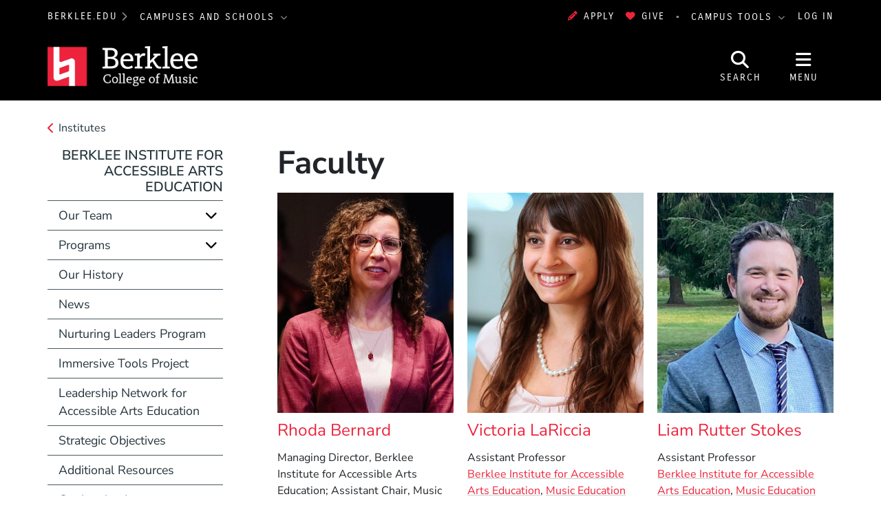

--- FILE ---
content_type: text/html; charset=UTF-8
request_url: https://college.berklee.edu/faculty/BIAESN
body_size: 15066
content:
<!DOCTYPE html>
<html lang="en" dir="ltr" prefix="og: https://ogp.me/ns#">
  <head>
    <meta charset="utf-8" />
<meta name="description" content="The world&#039;s preeminent college for the study of music, where students experience all aspects of the music industry through an interdisciplinary curriculum." />
<link rel="canonical" href="https://college.berklee.edu/faculty/BIAESN" />
<meta property="og:url" content="https://college.berklee.edu/faculty/BIAESN" />
<meta property="og:title" content="Faculty" />
<meta property="og:image" content="https://college.berklee.edu/themes/custom/berklee_base/images/logo/stacked-www-bcm.jpg" />
<meta name="twitter:card" content="summary_large_image" />
<meta name="twitter:title" content="Faculty" />
<meta name="Generator" content="Drupal 10 (https://www.drupal.org)" />
<meta name="MobileOptimized" content="width" />
<meta name="HandheldFriendly" content="true" />
<meta name="viewport" content="width=device-width, initial-scale=1.0" />
<meta http-equiv="x-ua-compatible" content="ie=edge" />
<link rel="icon" href="/themes/custom/berklee_base/images/college/favicon.ico?fv=ZLivNl2a" type="image/vnd.microsoft.icon" />

    <title>Faculty | Berklee College of Music</title>
    <link rel="stylesheet" media="all" href="/sites/default/files/css/css_SNaAOZIzPHzUu0BUOAa2CiOqIbQAKAPBQ-S-f0S81VM.css?delta=0&amp;language=en&amp;theme=berklee_base&amp;include=eJxFjlEOgzAMQy8UtcfZ55RCgI6UREk7xk6_bmjix3qybMuJbGWie0KnOBkW2sVWSIzvI35NGMQojtYUOeADXzBlrmRxQK1ZNphFZqb70PsndrphTxTsQ4qGs6Eu_t-4nNA2bYmzLzSCLlLF96wULwT1qB68HkwOfnilcr56Zto9_jQUGRvTBzepTxs" />
<link rel="stylesheet" media="all" href="/sites/default/files/css/css_JbFXnmsrY1X6i6sIDXxX6p1GJJPSGEvDE0hSDYKloZI.css?delta=1&amp;language=en&amp;theme=berklee_base&amp;include=eJxFjlEOgzAMQy8UtcfZ55RCgI6UREk7xk6_bmjix3qybMuJbGWie0KnOBkW2sVWSIzvI35NGMQojtYUOeADXzBlrmRxQK1ZNphFZqb70PsndrphTxTsQ4qGs6Eu_t-4nNA2bYmzLzSCLlLF96wULwT1qB68HkwOfnilcr56Zto9_jQUGRvTBzepTxs" />

    <script type="application/json" data-drupal-selector="drupal-settings-json">{"path":{"baseUrl":"\/","pathPrefix":"","currentPath":"faculty\/2484161","currentPathIsAdmin":false,"isFront":false,"currentLanguage":"en"},"pluralDelimiter":"\u0003","suppressDeprecationErrors":true,"ajaxPageState":{"libraries":"[base64]","theme":"berklee_base","theme_token":null},"ajaxTrustedUrl":{"\/search\/google":true},"gtag":{"tagId":"","consentMode":false,"otherIds":[],"events":[],"additionalConfigInfo":[]},"gtm":{"tagId":null,"settings":{"data_layer":"dataLayer","include_environment":false},"tagIds":["GTM-PHJTR6V"]},"berklee_web_services":{"analytics":{"userRoles":"ANON","presentedSiteSection":"Berklee Institute for Accessible Arts Education (bcm)","editorialSiteSection":"Berklee Institute for Accessible Arts Education (bcm)"}},"photoswipe":{"options":{"showAnimationDuration":333,"hideAnimationDuration":333,"showHideOpacity":false,"bgOpacity":1,"spacing":0.12,"allowPanToNext":true,"maxSpreadZoom":2,"loop":true,"pinchToClose":true,"closeOnScroll":true,"closeOnVerticalDrag":true,"mouseUsed":false,"escKey":true,"arrowKeys":true,"history":true,"errorMsg":"\u003Cdiv class=\u0022pswp__error-msg\u0022\u003E\u003Ca href=\u0022%url%\u0022 target=\u0022_blank\u0022\u003EThe image\u003C\/a\u003E could not be loaded.\u003C\/div\u003E","preload":[1,1],"mainClass":null,"focus":true,"modal":true},"container":"\u003Cdiv class=\u0022pswp\u0022 tabindex=\u0022-1\u0022 role=\u0022dialog\u0022 aria-hidden=\u0022true\u0022\u003E\n\n    \u003Cdiv class=\u0022pswp__bg\u0022\u003E\u003C\/div\u003E\n\n    \u003Cdiv class=\u0022pswp__scroll-wrap\u0022\u003E\n\n    \n    \u003Cdiv class=\u0022pswp__container\u0022\u003E\n      \u003Cdiv class=\u0022pswp__item\u0022\u003E\u003C\/div\u003E\n      \u003Cdiv class=\u0022pswp__item\u0022\u003E\u003C\/div\u003E\n      \u003Cdiv class=\u0022pswp__item\u0022\u003E\u003C\/div\u003E\n    \u003C\/div\u003E\n\n        \u003Cdiv class=\u0022pswp__ui pswp__ui--hidden\u0022\u003E\n\n      \u003Cdiv class=\u0022pswp__top-bar\u0022\u003E\n\n        \n        \u003Cdiv class=\u0022pswp__counter\u0022\u003E\u003C\/div\u003E\n\n        \u003Cbutton class=\u0022pswp__button pswp__button--close\u0022 title=\u0022Close (Esc)\u0022\u003E\u003C\/button\u003E\n\n        \u003Cbutton class=\u0022pswp__button pswp__button--share\u0022 title=\u0022Share\u0022\u003E\u003C\/button\u003E\n\n        \u003Cbutton class=\u0022pswp__button pswp__button--fs\u0022 title=\u0022Toggle fullscreen\u0022\u003E\u003C\/button\u003E\n\n        \u003Cbutton class=\u0022pswp__button pswp__button--zoom\u0022 title=\u0022Zoom in\/out\u0022\u003E\u003C\/button\u003E\n\n        \n        \u003Cdiv class=\u0022pswp__preloader\u0022\u003E\n          \u003Cdiv class=\u0022pswp__preloader__icn\u0022\u003E\n            \u003Cdiv class=\u0022pswp__preloader__cut\u0022\u003E\n              \u003Cdiv class=\u0022pswp__preloader__donut\u0022\u003E\u003C\/div\u003E\n            \u003C\/div\u003E\n          \u003C\/div\u003E\n        \u003C\/div\u003E\n      \u003C\/div\u003E\n\n      \u003Cdiv class=\u0022pswp__share-modal pswp__share-modal--hidden pswp__single-tap\u0022\u003E\n        \u003Cdiv class=\u0022pswp__share-tooltip\u0022\u003E\u003C\/div\u003E\n      \u003C\/div\u003E\n\n      \u003Cbutton class=\u0022pswp__button pswp__button--arrow--left\u0022 title=\u0022Previous (arrow left)\u0022\u003E\n      \u003C\/button\u003E\n\n      \u003Cbutton class=\u0022pswp__button pswp__button--arrow--right\u0022 title=\u0022Next (arrow right)\u0022\u003E\n      \u003C\/button\u003E\n\n      \u003Cdiv class=\u0022pswp__caption\u0022\u003E\n        \u003Cdiv class=\u0022pswp__caption__center\u0022\u003E\u003C\/div\u003E\n      \u003C\/div\u003E\n\n    \u003C\/div\u003E\n\n  \u003C\/div\u003E\n\n\u003C\/div\u003E\n"},"views":{"ajax_path":"\/views\/ajax","ajaxViews":{"views_dom_id:34a5893e47b82bbfaede463ae8cd66de2ad991af12bba3e1ec67244c45f320d5":{"view_name":"faculty","view_display_id":"page_faculty_by_department","view_args":"2484161","view_path":"\/faculty\/2484161","view_base_path":"faculty\/%","view_dom_id":"34a5893e47b82bbfaede463ae8cd66de2ad991af12bba3e1ec67244c45f320d5","pager_element":0}}},"googlePSE":{"language":"en","displayWatermark":false},"user":{"uid":0,"permissionsHash":"25042f685fa8825ecf7d0186eff8506c0be96ca3d4745acf817baeb14a864743"}}</script>
<script src="/sites/default/files/js/js_DgKBPNfOtP058HKWgro56pecwu0du3Fk3yfWv-MjVGI.js?scope=header&amp;delta=0&amp;language=en&amp;theme=berklee_base&amp;include=eJxljV0OwjAMgy_UrcfhsUorr4T1Z0qrlXF6Chsg4CWyvyS2hcwBMJYK9CQU0bLMyh4YEeKR3Kb_yPumwZoCWdmhaEoUtsquKBvo1t84j3Shq_I5-wDjes0uuzpRhUTqfce2kte-j1__FbHDqJZzrrk0XqA_cuTEVa2MVgyn6eFgipMcgn7S4UWHnd4B3fNlDg"></script>
<script src="/themes/custom/berklee_base/libraries/fontawesome/kit-v6.7.2.min.js"></script>
<script src="/modules/contrib/google_tag/js/gtag.js?fv=SoeVicaA?t8tqqb"></script>
<script src="/modules/contrib/google_tag/js/gtm.js?fv=jJAMB3cA?t8tqqb"></script>

  </head>
  <body class="domain-college-berklee-edu section-212071 path-faculty">
    <a href="#main-content" class="visually-hidden focusable skip-link">
      Skip to main content
    </a>
    <noscript><iframe src="https://www.googletagmanager.com/ns.html?id=GTM-PHJTR6V"
                  height="0" width="0" style="display:none;visibility:hidden"></iframe></noscript>

      <div class="dialog-off-canvas-main-canvas" data-off-canvas-main-canvas>
    <header id="header" aria-label="Site header">
  <div id="global-top" class="region-global-top fw-container">
  <div class="content">
    <nav id="global-berklee-sites-nav" aria-label="Berklee Campus and School Websites">
      <div id="main-berklee-site-link">
        <a href="https://www.berklee.edu">berklee.edu</a>
        <i class="fas fa-chevron-right"></i>
      </div>
      <div id="campus-schools-dropdown" class="dropdown">
        <button id="campus-schools-dropdown-button" class="btn btn-menu dropdown-toggle" type="button" data-toggle="dropdown" aria-haspopup="true" aria-expanded="false">
          Campuses and Schools
        </button>
        <div class="dropdown-menu" aria-labelledby="campus-schools-dropdown-button">
          
<nav aria-labelledby="block-global-campuses-global-top-menu" id="block-global-campuses-global-top" class="block block-menu navigation menu--menu-d8-campuses-and-school">
            
  <h2 class="sr-only" id="block-global-campuses-global-top-menu">Campuses and Schools</h2>
  

        
              <ul class="nav">
                    <li class="nav-item">
                        <a href="/" class="nav-link" data-drupal-link-system-path="node/16">                    Berklee College of Music
        </a>
              </li>
                <li class="nav-item">
                        <a href="https://bostonconservatory.berklee.edu/" class="nav-link" data-drupal-link-system-path="node/136">                    Boston Conservatory at Berklee
        </a>
              </li>
                <li class="nav-item">
                        <a href="https://valencia.berklee.edu/" class="nav-link" data-drupal-link-system-path="node/2537411">                    Berklee Valencia
        </a>
              </li>
                <li class="nav-item">
                        <a href="https://nyc.berklee.edu/" class="nav-link" data-drupal-link-system-path="node/2493201">                    Berklee NYC
        </a>
              </li>
                <li class="nav-item">
                        <a href="https://online.berklee.edu/?pid=6872&amp;c3ch=Affiliate&amp;c3nid=bcm_global_main_menu" class="nav-link">                    Berklee Online
        </a>
              </li>
                <li class="nav-item">
                        <a href="/bass/berklee-summer-programs-1" class="nav-link" data-drupal-link-system-path="node/2520276">                    Summer Programs
        </a>
              </li>
        </ul>
  


  </nav>

        </div>
      </div>
    </nav>

    <div id="block-applynowmakeagift">
      <ul class="nav" id="first">
              	 <li><a data-tracking-category="header" class="track track-click" href="https://berklee.my.site.com/onlineapplication/TX_CommunitiesSelfReg"><i class="fas fa-pencil-alt" aria-hidden="true"></i>Apply</a></li>
              	<li><a data-tracking-category="header" class="track track-click" href="/giving"><i class="fas fa-heart" aria-hidden="true"></i>Give</a></li>
      </ul>
    </div>

    <nav id="global-campus-tools-nav" aria-label="Berklee Campus Tools">
      <div id="campus-tools-dropdown" class="dropdown">
        <button id="campus-tools-dropdown-button" class="btn btn-menu dropdown-toggle" type="button" data-toggle="dropdown" aria-haspopup="true" aria-expanded="false">
          Campus Tools
        </button>
        <div class="dropdown-menu dropdown-menu-right" aria-labelledby="campus-tools-dropdown-button">
          
              <ul class="nav">
                    <li class="nav-item expandable">
                        <span title="" class="nav-link">                    Campus Websites
        </span>
                                <ul class="menu">
                    <li class="nav-item">
                        <a href="https://valencia.berklee.edu/?pid=201400100" title="" class="nav-link track track-click track-value-text-and-url">                    Valencia, Spain
        </a>
              </li>
                <li class="nav-item">
                        <a href="https://online.berklee.edu?pid=6871&amp;c3ch=Affiliate&amp;c3nid=bcm_global_top_nav" title="" class="nav-link track track-click track-value-text-and-url">                    Berklee Online
        </a>
              </li>
                <li class="nav-item">
                        <a href="https://bostonconservatory.berklee.edu" title="" class="nav-link track track-click track-value-text-and-url">                    Boston Conservatory
        </a>
              </li>
        </ul>
  
              </li>
                <li class="nav-item expandable">
                        <span title="" class="nav-link">                    Campus Tools
        </span>
                                <ul class="menu">
                    <li class="nav-item">
                        <a href="https://my.berklee.edu" title="Take care of campus business." class="nav-link track track-click track-value-text-and-url">                      <i class="fas fa-graduation-cap"></i>
                    MyBerklee
        </a>
              </li>
                <li class="nav-item">
                        <a href="https://canvas.berklee.edu" class="nav-link track track-click track-value-text-and-url">                      <i class="fas fa-tasks"></i>
                    Berklee Canvas
        </a>
              </li>
                <li class="nav-item">
                        <a href="https://library.berklee.edu/" title="Search for and reserve media." class="nav-link track track-click track-value-text-and-url">                      <i class="fas fa-book"></i>
                    The Library
        </a>
              </li>
                <li class="nav-item">
                        <a href="https://www.berklee.edu/communications-marketing/berklee-hub" title="" class="nav-link track track-click track-value-text-and-url" data-drupal-link-system-path="node/2343126">                      <i class="fas fa-cog"></i>
                    Hub/Berklee Connect
        </a>
              </li>
                <li class="nav-item">
                        <a href="https://www.berklee.edu/welcome-berklee-career-manager" title="Find internships, gigs and jobs." class="nav-link track track-click track-value-text-and-url" data-drupal-link-system-path="node/2215931">                      <i class="fas fa-briefcase"></i>
                    Berklee Career Manager
        </a>
              </li>
                <li class="nav-item">
                        <a href="https://www.myworkday.com/berklee" title="" class="nav-link track track-click track-value-text-and-url">                      <i class="fas custom icon-workday"></i>
                    Workday
        </a>
              </li>
                <li class="nav-item">
                        <a href="https://mail.google.com/a/berklee.edu" title="Check email using your Berklee address" class="nav-link track track-click track-value-text-and-url">                      <i class="fas fa-envelope"></i>
                    Email
        </a>
              </li>
                <li class="nav-item">
                        <a href="https://drive.google.com/a/berklee.edu" title="Manage your files and media." class="nav-link track track-click track-value-text-and-url">                      <i class="fas fa-floppy-o"></i>
                    Drive
        </a>
              </li>
                <li class="nav-item">
                        <a href="https://calendar.google.com/a/berklee.edu" title="Keep track of your schedule" class="nav-link track track-click track-value-text-and-url">                      <i class="fas fa-calendar"></i>
                    Calendar
        </a>
              </li>
        </ul>
  
              </li>
        </ul>
  


        </div>
      </div>
    </nav>

    <div id="block-loginlogoutbuttonwithmenu">
          <a href="/saml/login?destination=sso/success%3Flocation%3Dhttps%253A//college.berklee.edu/faculty/BIAESN">Log In</a>
        </div>
  </div>
</div>

  
<div id="site-header" class="region-top-header fw-container">
      <div class="site-branding-column">
    <a href="/" title="Home" rel="home">
              <img src="/themes/custom/berklee_base/images/college/logo/logo-light-text.png?fv=pwYm4yZk" alt="Home" />
            <span class="sr-only">Berklee College of Music</span>
    </a>
  </div>
  
      <div id="navbar-buttons" role="navigation" aria-label="Site Search and Navigation">
    <button id="navbar-search-button" type="button" aria-label="Open Site Search" aria-controls="site-search" aria-expanded="false" aria-haspopup="dialog">
      <i class="fas fa-search" inert aria-hidden="true"></i>
      <span class="search-label" aria-hidden="true">Search</span>
    </button>
    <button id="navbar-menu-button" type="button" aria-label="Open Site Navigation" aria-controls="site-nav-wrapper" aria-expanded="false" aria-haspopup="dialog">
       <i class="fas fa-bars" inert aria-hidden="true"></i>
       <span class="menu-button-label" aria-hidden="true">Menu</span>
    </button>
  </div>
  <div id="site-search" aria-label="Site Search Dialog" role="dialog" class="hide" aria-hidden="true">
    <div class="search-block-form google-cse block block-search block-search-form-block" data-drupal-selector="search-block-form" id="block-header-search-form" role="search">
  
    
      <div class="content">
      <form action="/search/google" method="get" id="search-block-form" accept-charset="UTF-8">
  <div class="js-form-item form-item js-form-type-search form-type-search js-form-item-keys form-item-keys form-no-label">
      <label for="edit-keys" class="visually-hidden">Search</label>
        <input title="Enter the terms you wish to search for." data-drupal-selector="edit-keys" type="search" id="edit-keys" name="keys" value="" size="40" maxlength="128" class="form-search" />

        </div>
<div data-drupal-selector="edit-actions" class="form-actions js-form-wrapper form-wrapper" id="edit-actions"><input data-drupal-selector="edit-submit" type="submit" id="edit-submit" value="Search" class="button js-form-submit form-submit btn btn-primary" />
</div>

</form>

    </div>
  </div>

  </div>
</div>

  <div id="site-nav-wrapper" class="site-nav__wrapper" role="dialog" aria-label="Site Navigation" inert aria-hidden="true">
    <div id="site-nav" class="site-nav fw-container collapse" data-selected-item-id="">

<nav aria-labelledby="block-bcm-site-nav-menu" id="block-bcm-site-nav" class="block block-menu navigation menu--bcm-site-nav">
            
  <h2 class="sr-only" id="block-bcm-site-nav-menu">Site Nav Menu (bcm)</h2>
  

        
<div class="site-nav__columns">
  <div class="site-nav__primary">
              <ul class="nav">
      <li id="site-nav-mobile-user-links" class="site-nav__user-links site-nav__mobile-only">
        <ul class="nav" aria-label="User Menu">
        </ul>
      </li>
                          <li data-id="menu_link_content:7602cfc2-ef34-4b77-a95f-f1bec3749c2c" class="nav-item">
        
                        <button aria-controls="menu_link_content:7602cfc2-ef34-4b77-a95f-f1bec3749c2c" aria-expanded="false" aria-label="Academics" type="button">                    Academics
        </button>
                          <div class="site-nav__children" data-parent-id="menu_link_content:7602cfc2-ef34-4b77-a95f-f1bec3749c2c" id="menu_link_content:7602cfc2-ef34-4b77-a95f-f1bec3749c2c" role="menu" aria-label="Academics" aria-hidden="true">
                        <ul class="nav">
                          <li data-id="menu_link_content:449eb933-809a-4d99-9a9d-6613a0b19784" class="nav-item">
        
                        <a href="/academics" title="With an array of undergraduate and graduate programs, as well as summer, international, and precollege offerings, Berklee College of Music provides options for students of all levels to explore and achieve their artistic, academic, and career potential." class="site-nav__group" aria-controls="" aria-expanded="" aria-label="Academics" data-drupal-link-system-path="node/2472606">                    Academics
        </a>
                <span class="nav-item-description">With an array of undergraduate and graduate programs, as well as summer, international, and precollege offerings, Berklee College of Music provides options for students of all levels to explore and achieve their artistic, academic, and career potential.</span>
                      </li>
                      <li data-id="menu_link_content:9af67b18-1645-402f-abb7-d1fe64fb9b79" class="nav-item">
        
                        <a href="/undergraduate/berklee-boston" title="Berklee College of Music Undergraduate Degree Programs" aria-controls="" aria-expanded="" aria-label="Undergraduate Programs" data-drupal-link-system-path="node/2358591">                    Undergraduate Programs
        </a>
                      </li>
                      <li data-id="menu_link_content:d34afa94-60d7-4e6a-ad72-f7da36e8024e" class="nav-item">
        
                        <a href="/graduate" title="Berklee College of Music Graduate Degree Programs" aria-controls="" aria-expanded="" aria-label="Graduate Programs" data-drupal-link-system-path="node/2472611">                    Graduate Programs
        </a>
                      </li>
                      <li data-id="menu_link_content:12fcc693-de4a-469f-a2fb-94f1a9b29147" class="nav-item">
        
                        <a href="/academics/non-degree-programs" aria-controls="" aria-expanded="" aria-label="Non-degree Programs" data-drupal-link-system-path="node/2549996">                    Non-degree Programs
        </a>
                      </li>
                      <li data-id="menu_link_content:0f94524a-6705-4fb6-b8eb-7827e023af98" class="nav-item">
        
                        <a href="/institutes" title="Berklee College of Music Academic Institutes" aria-controls="" aria-expanded="" aria-label="Institutes" data-drupal-link-system-path="node/1031336">                    Institutes
        </a>
                      </li>
                      <li data-id="menu_link_content:7db0aadd-eb11-4c8d-ba96-fb43b2ba682a" class="nav-item">
        
                        <a href="/courses" title="Berklee College of Music Course Catalog" aria-controls="" aria-expanded="" aria-label="Course Catalog" data-drupal-link-system-path="views/courses">                    Course Catalog
        </a>
                      </li>
                      <li data-id="menu_link_content:9ef7f306-4058-4832-9d66-6e61b47fe240" class="nav-item">
        
                        <a href="/faculty" title="Berklee College of Music Faculty" aria-controls="" aria-expanded="" aria-label="Faculty" data-drupal-link-system-path="node/2481641">                    Faculty
        </a>
                      </li>
                      <li data-id="menu_link_content:f8d27081-3fc1-43db-800a-01de995b3e40" class="nav-item">
        
                        <a href="https://www.berklee.edu/calendar" title="Berklee College of Music Academic Calendar" aria-controls="" aria-expanded="" aria-label="Academic Calendar" data-drupal-link-system-path="node/1030926">                    Academic Calendar
        </a>
                      </li>
                      <li data-id="menu_link_content:c330cfd7-3ea5-4d18-9a51-ad3c46df27b9" class="nav-item">
        
                        <a href="https://www.berklee.edu/academics/programs?filters=210531" title="Explore all of Berklee&#039;s academic offerings to find the program that&#039;s right for you. " class="site-nav__group" aria-controls="" aria-expanded="" aria-label="Find Your Program" data-drupal-link-query="{&quot;filters&quot;:&quot;210531&quot;}" data-drupal-link-system-path="controller/academics/programs">                    Find Your Program
        </a>
                <span class="nav-item-description">Explore all of Berklee&#039;s academic offerings to find the program that&#039;s right for you. </span>
                      </li>
            </ul>
  
          </div>
              </li>
                      <li data-id="menu_link_content:dd42bfe9-d101-47c9-b30c-e53e6cd10db1" class="nav-item">
        
                        <button aria-controls="menu_link_content:dd42bfe9-d101-47c9-b30c-e53e6cd10db1" aria-expanded="false" aria-label="Admissions and Aid" type="button">                    Admissions and Aid
        </button>
                          <div class="site-nav__children" data-parent-id="menu_link_content:dd42bfe9-d101-47c9-b30c-e53e6cd10db1" id="menu_link_content:dd42bfe9-d101-47c9-b30c-e53e6cd10db1" role="menu" aria-label="Admissions and Aid" aria-hidden="true">
                        <ul class="nav">
                          <li data-id="menu_link_content:f5d67b78-20db-45e0-a307-42cf9dfd117e" class="nav-item">
        
                        <a href="/admissions" title="Learn about the  Berklee College of Music admission process." class="site-nav__group" aria-controls="" aria-expanded="" aria-label="Admissions" data-drupal-link-system-path="node/2472601">                    Admissions
        </a>
                <span class="nav-item-description">Learn about the  Berklee College of Music admission process.</span>
                      </li>
                      <li data-id="menu_link_content:6764dbd1-29c7-40b5-9355-5ed74d01b1fa" class="nav-item">
        
                        <a href="/admissions/graduate" aria-controls="" aria-expanded="" aria-label="Graduate Admissions" data-drupal-link-system-path="node/2444501">                    Graduate Admissions
        </a>
                      </li>
                      <li data-id="menu_link_content:a3ce1f49-32ae-47d3-9abe-0884f468280f" class="nav-item">
        
                        <a href="/admissions/undergraduate" aria-controls="" aria-expanded="" aria-label="Undergraduate Admissions" data-drupal-link-system-path="node/2444426">                    Undergraduate Admissions
        </a>
                      </li>
                      <li data-id="menu_link_content:d9138226-704f-4d73-b0de-dcb6d619ceb5" class="nav-item">
        
                        <a href="https://www.berklee.edu/student-financial-services" title="Berklee&#039;s Office of Student Financial Services can help you find an affordable path to your Berklee education." class="site-nav__group" aria-controls="" aria-expanded="" aria-label="Scholarships and Financial Aid" data-drupal-link-system-path="node/2346331">                    Scholarships and Financial Aid
        </a>
                <span class="nav-item-description">Berklee&#039;s Office of Student Financial Services can help you find an affordable path to your Berklee education.</span>
                      </li>
            </ul>
  
          </div>
              </li>
                      <li data-id="menu_link_content:cb8699c9-e724-4ee8-8d5e-1dba0690d836" class="nav-item">
        
                        <button aria-controls="menu_link_content:cb8699c9-e724-4ee8-8d5e-1dba0690d836" aria-expanded="false" aria-label="Student Life" type="button">                    Student Life
        </button>
                          <div class="site-nav__children" data-parent-id="menu_link_content:cb8699c9-e724-4ee8-8d5e-1dba0690d836" id="menu_link_content:cb8699c9-e724-4ee8-8d5e-1dba0690d836" role="menu" aria-label="Student Life" aria-hidden="true">
                        <ul class="nav">
                          <li data-id="menu_link_content:506aa2d4-69b0-4731-b4fc-81b1559d293f" class="nav-item">
        
                        <a href="/student-life" title="Explore all the ways in which Berklee supports students on and off campus." class="site-nav__group" aria-controls="" aria-expanded="" aria-label="Student Life" data-drupal-link-system-path="node/2466211">                    Student Life
        </a>
                <span class="nav-item-description">Explore all the ways in which Berklee supports students on and off campus.</span>
                      </li>
                      <li data-id="menu_link_content:4abe2098-f2a8-4c8e-b96d-c459068aeeb5" class="nav-item">
        
                        <a href="https://www.berklee.edu/campus-life" aria-controls="" aria-expanded="" aria-label="Campus Life" data-drupal-link-system-path="node/2206787">                    Campus Life
        </a>
                      </li>
                      <li data-id="menu_link_content:3cd9b6fb-cc4a-4c38-980b-3756f5c498b7" class="nav-item">
        
                        <a href="https://www.berklee.edu/families" aria-controls="" aria-expanded="" aria-label="Families" data-drupal-link-system-path="node/2208136">                    Families
        </a>
                      </li>
                      <li data-id="menu_link_content:be8b2dad-d4aa-4b3b-b790-8c1026b47249" class="nav-item">
        
                        <a href="https://www.berklee.edu/orientation" aria-controls="" aria-expanded="" aria-label="Orientation" data-drupal-link-system-path="node/2459051">                    Orientation
        </a>
                      </li>
                      <li data-id="menu_link_content:459568a8-e92f-4820-9ec0-257c1a2fb5d5" class="nav-item">
        
                        <a href="https://www.berklee.edu/housing-and-residential-education" aria-controls="" aria-expanded="" aria-label="Housing and Residential Education" data-drupal-link-system-path="node/2356121">                    Housing and Residential Education
        </a>
                      </li>
                      <li data-id="menu_link_content:87d9450b-5ddb-4f91-8e7f-63352354bc90" class="nav-item">
        
                        <a href="https://www.berklee.edu/health-and-wellness" aria-controls="" aria-expanded="" aria-label="Student Health and Wellness" data-drupal-link-system-path="node/2356116">                    Student Health and Wellness
        </a>
                      </li>
                      <li data-id="menu_link_content:1d10fd17-f122-4a90-a588-1f0c7a39d109" class="nav-item">
        
                        <a href="https://www.berklee.edu/services-and-support/students" aria-controls="" aria-expanded="" aria-label="Student Services and Support" data-drupal-link-system-path="node/2478876">                    Student Services and Support
        </a>
                      </li>
            </ul>
  
          </div>
              </li>
                      <li data-id="menu_link_content:6e2a105f-b3c0-42f9-b375-efe30da55624" class="nav-item">
        
                        <a href="/about-the-college" title="About the college" aria-controls="" aria-expanded="" aria-label="About" data-drupal-link-system-path="node/2472621">                    About
        </a>
                      </li>
                      <li data-id="menu_link_content:350a5780-ceb6-4434-80af-434d7ae23daa" class="nav-item">
        
                        <button aria-controls="menu_link_content:350a5780-ceb6-4434-80af-434d7ae23daa" aria-expanded="false" aria-label="Events" type="button">                    Events
        </button>
                          <div class="site-nav__children" data-parent-id="menu_link_content:350a5780-ceb6-4434-80af-434d7ae23daa" id="menu_link_content:350a5780-ceb6-4434-80af-434d7ae23daa" role="menu" aria-label="Events" aria-hidden="true">
                        <ul class="nav">
                          <li data-id="menu_link_content:a489f625-be0f-42f5-9ecf-a967c230501a" class="nav-item">
        
                        <a href="/events" title="View all events, and browse by venue - or browse by the event categories listed below." class="site-nav__group" aria-controls="" aria-expanded="" aria-label="All Events and Concerts" data-drupal-link-system-path="node/2299576">                    All Events and Concerts
        </a>
                <span class="nav-item-description">View all events, and browse by venue - or browse by the event categories listed below.</span>
                      </li>
                      <li data-id="menu_link_content:6d4fe0a1-d86d-478b-be41-c1de561ea45d" class="nav-item">
        
                        <a href="/admissions/undergraduate/offcampusevents" aria-controls="" aria-expanded="" aria-label="Admissions Events" data-drupal-link-system-path="node/2219311">                    Admissions Events
        </a>
                      </li>
                      <li data-id="menu_link_content:dfa36383-4999-43fc-ab2d-d1c763dc3ebd" class="nav-item">
        
                        <a href="https://www.berklee.edu/events/by-type/clinics-and-master-classes" aria-controls="" aria-expanded="" aria-label="Clinics and Master Classes" data-drupal-link-system-path="views/events-by-tag/300045">                    Clinics and Master Classes
        </a>
                      </li>
                      <li data-id="menu_link_content:9036b700-d8d8-4ddb-8cef-fefdb130506a" class="nav-item">
        
                        <a href="https://www.berklee.edu/events/performances" aria-controls="" aria-expanded="" aria-label="Performances" data-drupal-link-system-path="node/2213126">                    Performances
        </a>
                      </li>
                      <li data-id="menu_link_content:e9433e8b-ebef-4595-8210-b23bf5f4a936" class="nav-item">
        
                        <a href="/events/recitals" aria-controls="" aria-expanded="" aria-label="Recitals" data-drupal-link-system-path="node/2376371">                    Recitals
        </a>
                      </li>
                      <li data-id="menu_link_content:2622126f-5cec-4ea8-8ecc-72c0f2ec9d76" class="nav-item">
        
                        <a href="/events/visiting-artist-events" aria-controls="" aria-expanded="" aria-label="Visiting Artist Events" data-drupal-link-system-path="node/2376366">                    Visiting Artist Events
        </a>
                      </li>
            </ul>
  
          </div>
              </li>
                      <li data-id="menu_link_content:9c56ce1a-5562-45e5-8948-6f12c068e400" class="nav-item">
        
                        <a href="/news" class="site-nav__resource site-nav__separator" aria-controls="" aria-expanded="" aria-label="News" data-drupal-link-system-path="node/2485141">                    News
        </a>
                      </li>
                      <li data-id="menu_link_content:98afecae-023b-4c21-8f78-f2d387042e00" class="nav-item">
        
                        <a href="/alumni" title="Berklee College of Music Alumni" class="site-nav__resource" aria-controls="" aria-expanded="" aria-label="Alumni" data-drupal-link-system-path="node/2363761">                    Alumni
        </a>
                      </li>
                      <li data-id="menu_link_content:2359c4b2-1b76-4954-bc5e-3fe62ba9e2d2" class="nav-item">
        
                        <a href="/giving" title="Supporting Berklee College of Music" class="site-nav__resource" aria-controls="" aria-expanded="" aria-label="Giving" data-drupal-link-system-path="node/2458351">                    Giving
        </a>
                      </li>
                      <li data-id="menu_link_content:cfbf4fd9-8285-4154-8c5f-2b523aae9c40" class="nav-item">
        
                        <button class="site-nav__resource" aria-controls="menu_link_content:cfbf4fd9-8285-4154-8c5f-2b523aae9c40" aria-expanded="false" aria-label="Boston Campus" type="button">                    Boston Campus
        </button>
                          <div class="site-nav__children" data-parent-id="menu_link_content:cfbf4fd9-8285-4154-8c5f-2b523aae9c40" id="menu_link_content:cfbf4fd9-8285-4154-8c5f-2b523aae9c40" role="menu" aria-label="Boston Campus" aria-hidden="true">
                        <ul class="nav">
                          <li data-id="menu_link_content:26b8219f-28f3-47e9-b5e5-245139fe1c24" class="nav-item">
        
                        <a href="/boston-campus" title="Information about Berklee&#039;s Boston campus, home to both Berklee College of Music and Boston Conservatory at Berklee" class="site-nav__group" aria-controls="" aria-expanded="" aria-label="Boston Campus" data-drupal-link-system-path="node/2210881">                    Boston Campus
        </a>
                <span class="nav-item-description">Information about Berklee&#039;s Boston campus, home to both Berklee College of Music and Boston Conservatory at Berklee</span>
                      </li>
                      <li data-id="menu_link_content:f699f659-6456-4707-90f6-5b1d7253c164" class="nav-item">
        
                        <a href="/boston-campus/interactive-campus-map" title="Map of Berklee&#039;s Boston campus" aria-controls="" aria-expanded="" aria-label="Campus Map" data-drupal-link-system-path="berklee-campus-map/300471">                    Campus Map
        </a>
                      </li>
                      <li data-id="menu_link_content:5568c63a-f54a-470c-8109-89195706b42b" class="nav-item">
        
                        <a href="/facilities" title="Facilities available on Berklee&#039;s Boston Campus" aria-controls="" aria-expanded="" aria-label="Facilities" data-drupal-link-system-path="node/1031274">                    Facilities
        </a>
                      </li>
                      <li data-id="menu_link_content:eb040df4-bc8b-437f-b153-c955bf1b4809" class="nav-item">
        
                        <a href="https://www.berklee.edu/public-safety" title="Public Safety on Berklee&#039;s Boston campus" aria-controls="" aria-expanded="" aria-label="Public Safety" data-drupal-link-system-path="node/2206606">                    Public Safety
        </a>
                      </li>
            </ul>
  
          </div>
              </li>
                      <li data-id="menu_link_content:319cc4a0-fee5-4f1c-a0ec-a647c8aa05a9" class="nav-item">
        
                        <button class="site-nav__resource" aria-controls="menu_link_content:319cc4a0-fee5-4f1c-a0ec-a647c8aa05a9" aria-expanded="false" aria-label="Resources" type="button">                    Resources
        </button>
                          <div class="site-nav__children" data-parent-id="menu_link_content:319cc4a0-fee5-4f1c-a0ec-a647c8aa05a9" id="menu_link_content:319cc4a0-fee5-4f1c-a0ec-a647c8aa05a9" role="menu" aria-label="Resources" aria-hidden="true">
                        <ul class="nav">
                          <li data-id="menu_link_content:684c553c-5a51-453e-8276-949401096021" class="nav-item">
        
                        <a href="https://www.berklee.edu/services-and-support/students" aria-controls="" aria-expanded="" aria-label="Student Services and Support" data-drupal-link-system-path="node/2478876">                    Student Services and Support
        </a>
                      </li>
                      <li data-id="menu_link_content:e1e54026-cb7f-4bdf-bed5-2e3b2d71c517" class="nav-item">
        
                        <a href="https://www.berklee.edu/careers" aria-controls="" aria-expanded="" aria-label="Careers in the Performing Arts" data-drupal-link-system-path="node/2394251">                    Careers in the Performing Arts
        </a>
                      </li>
                      <li data-id="menu_link_content:318707f7-5dae-4537-9677-29b1942756b8" class="nav-item">
        
                        <a href="https://www.berklee.edu/academics/programs" aria-controls="" aria-expanded="" aria-label="Find Your Program" data-drupal-link-system-path="controller/academics/programs">                    Find Your Program
        </a>
                      </li>
                      <li data-id="menu_link_content:0be468d6-6542-4a8f-bbe3-417ff464b544" class="nav-item">
        
                        <a href="/departments-a-z" aria-controls="" aria-expanded="" aria-label="Departments (A-Z)" data-drupal-link-system-path="departments-a-z">                    Departments (A-Z)
        </a>
                      </li>
                      <li data-id="menu_link_content:db3314cc-62ea-457a-aa07-649614cc367e" class="nav-item">
        
                        <a href="https://hub.berklee.edu/directory" title="Directory of Berklee students and alumni (requires login)" aria-controls="" aria-expanded="" aria-label="Student/Alumni Directory">                    Student/Alumni Directory
        </a>
                      </li>
                      <li data-id="menu_link_content:66713f28-ca1c-4801-922f-9bfc529bc74a" class="nav-item">
        
                        <a href="/boston-campus/interactive-campus-map" aria-controls="" aria-expanded="" aria-label="Campus Map" data-drupal-link-system-path="berklee-campus-map/300471">                    Campus Map
        </a>
                      </li>
            </ul>
  
          </div>
              </li>
              <li class="nav-item site-nav__mobile-only" data-id="1">
        <button class="site-nav__campuses site-nav__resource">Campuses and Schools</button>
        <div class="site-nav__children" data-parent-id="1">
          <ul  id="site-nav-campuses-menu" class="nav">
            <li class="nav-item">
              <a href="https://www.berklee.edu" class="site-nav__group">Berklee.edu</a>
              <span class="nav-item-description">Each learning environment at Berklee has its own web presence under 
              the main, all-encompassing www.berklee.edu.</span>
            </li>
          </ul>
        </div>
      </li>
      <li class="nav-item site-nav__mobile-only" data-id="2">
        <button class="site-nav__tools site-nav__resource">Campus Tools</button>
        <div class="site-nav__children" data-parent-id="2">
          <ul id="site-nav-campuses-tools-menu" class="nav">
            <li class="nav-item">
              <span>Campus Tools</span>
              <span class="nav-item-description">
                Third-party tools used by members of the Berklee community (login required).
              </span>
            </li>
          </ul>
        </div>
      </li>
        </ul>
  
  </div>
  <div class="site-nav__secondary">
    <div id="site-nav__back-button" class="site-nav__back-button site-nav__mobile-only">
      <button><i class="fas fa-arrow-left"></i> Back</button>
    </div>
    <div id="site-nav__secondary-child-content">
    </div>
  </div>
</div>

  </nav>

</div>

  </div>
</header>
<div id="main-spacer" aria-hidden="true"></div>
<main id="main">
  <a id="main-content" tabindex="-1"></a>
  <div id="content-header">
        
    
      <section class="region region-section-nav-mobile">
    <div id="site-section-nav-mobile" class="expandable" aria-hidden="true">
  <div id="site-section-menu-button-mobile" class="expandable-heading does-expand">
    <span>In This Section</span>
  </div>
  <div aria-labelledby="site-section-menu-button-mobile" class="site-section-nav expandable-content">
    <div class="site-section-breadcrumb">
      <a href="/institutes" hreflang="en">Institutes</a>
    </div>
    <h5>
      <a href="/BIAAE" hreflang="en">Berklee Institute for Accessible Arts Education</a>
    </h5>
    
              <ul class="nav">
                    <li class="nav-item expandable">
                        <a href="/berklee-institute-arts-education-and-special-needs/our-team" title="" class="nav-link" data-drupal-link-system-path="node/2390561">                    Our Team
        </a>
                                <ul class="menu">
                    <li class="nav-item">
                        <a href="/berklee-institute-arts-education-and-special-needs/faculty" class="nav-link" data-drupal-link-system-path="node/2390666">                    Faculty and Staff
        </a>
              </li>
                <li class="nav-item">
                        <a href="/berklee-institute-arts-education-and-special-needs/advisory-board" class="nav-link" data-drupal-link-system-path="node/2390581">                    Advisory Board
        </a>
              </li>
                <li class="nav-item">
                        <a href="/berklee-institute-arts-education-and-special-needs/partners" class="nav-link" data-drupal-link-system-path="node/2390591">                    Partners
        </a>
              </li>
                <li class="nav-item">
                        <a href="/berklee-institute-arts-education-and-special-needs/funders" class="nav-link" data-drupal-link-system-path="node/2390586">                    Funders
        </a>
              </li>
        </ul>
  
              </li>
                <li class="nav-item expandable">
                        <a href="/BIAAE/programs" class="nav-link" data-drupal-link-system-path="node/2387996">                    Programs
        </a>
                                <ul class="menu">
                    <li class="nav-item expandable">
                        <a href="/BIAAE/arts-education-programs" class="nav-link" data-drupal-link-system-path="node/2390566">                    Arts Education Programs for People with Disabilities
        </a>
                                <ul class="menu">
                    <li class="nav-item">
                        <a href="/berklee-institute-arts-education-and-special-needs/biaesn-arts-education-program-policies" class="nav-link" data-drupal-link-system-path="node/2448371">                    Arts Education Program Policies
        </a>
              </li>
                <li class="nav-item">
                        <a href="/berklee-institute-arts-education-and-special-needs/private-lessons-music" class="nav-link" data-drupal-link-system-path="node/2390606">                    Private Music Lessons
        </a>
              </li>
                <li class="nav-item">
                        <a href="/BIAESN/connectable-private-music-lessons" class="nav-link" data-drupal-link-system-path="node/2495516">                    ConnectABLE Private Music Lessons
        </a>
              </li>
                <li class="nav-item">
                        <a href="/berklee-institute-arts-education-and-special-needs/music-classes-young-children-music" class="nav-link" data-drupal-link-system-path="node/2390626">                    Music Classes for Young Children
        </a>
              </li>
                <li class="nav-item">
                        <a href="/BIAESN/introduction-musical-instruments-class" title="Introduction to Musical Instruments Class for students ages 6-8." class="nav-link" data-drupal-link-system-path="node/2453646">                    Introduction to Musical Instruments Class
        </a>
              </li>
                <li class="nav-item">
                        <a href="/BIAAE/introduction-to-general-music-class" class="nav-link" data-drupal-link-system-path="node/2596341">                    Introduction to General Music Class
        </a>
              </li>
                <li class="nav-item">
                        <a href="/BIAESN/ukulele-ensemble" class="nav-link" data-drupal-link-system-path="node/2489346">                    Ukulele Ensemble
        </a>
              </li>
                <li class="nav-item">
                        <a href="/berklee-institute-arts-education-and-special-needs/inner-harmony-ensemble-music" class="nav-link" data-drupal-link-system-path="node/2390616">                    Inner Harmony Ensemble (music)
        </a>
              </li>
                <li class="nav-item">
                        <a href="/berklee-institute-arts-education-and-special-needs/rock-band-ensemble" class="nav-link" data-drupal-link-system-path="node/2407291">                    Rock Band Ensemble (music)
        </a>
              </li>
                <li class="nav-item">
                        <a href="/berklee-institute-arts-education-and-special-needs/ipad-ensemble-music" class="nav-link" data-drupal-link-system-path="node/2390641">                    iPad Ensemble (music)
        </a>
              </li>
                <li class="nav-item">
                        <a href="/BIAESN/music-technology-class" class="nav-link" data-drupal-link-system-path="node/2494611">                    Music Technology Class
        </a>
              </li>
                <li class="nav-item">
                        <a href="/BIAESN/bucket-drumming-ensemble" class="nav-link" data-drupal-link-system-path="node/2494601">                    Bucket Drumming Class (music)
        </a>
              </li>
                <li class="nav-item">
                        <a href="/BIAESN/music-history-class-music" class="nav-link" data-drupal-link-system-path="node/2502881">                    Music History Class (Music)
        </a>
              </li>
                <li class="nav-item">
                        <a href="/BIAAE/ear-training-class" class="nav-link" data-drupal-link-system-path="node/2552596">                    Ear Training Class 
        </a>
              </li>
                <li class="nav-item">
                        <a href="/BIAAE/music-theory-class" class="nav-link" data-drupal-link-system-path="node/2552991">                    Music Theory Class
        </a>
              </li>
                <li class="nav-item">
                        <a href="/BIAAE/berklee-music-lessons-program-for-adults-with-autism" class="nav-link" data-drupal-link-system-path="node/2552781">                    Berklee Music Lessons Program for Adults with Autism
        </a>
              </li>
                <li class="nav-item">
                        <a href="/BIAAE/programs/day-sessions-able" class="nav-link" data-drupal-link-system-path="node/2528691">                    Day Sessions: ABLE Summer Music Program
        </a>
              </li>
                <li class="nav-item">
                        <a href="/berklee-institute-arts-education-and-special-needs/daytime-moon-creations-theater-program-theater" class="nav-link" data-drupal-link-system-path="node/2439421">                    Daytime Moon Creations Theater Program (theater)
        </a>
              </li>
                <li class="nav-item">
                        <a href="/berklee-institute-arts-education-and-special-needs/step-step-dance" class="nav-link" data-drupal-link-system-path="node/2390646">                    Step by Step (dance)
        </a>
              </li>
                <li class="nav-item">
                        <a href="/BIAAE/able-fest-music-festival-for-students-with-disabilities" class="nav-link" data-drupal-link-system-path="node/2552191">                    ABLE Fest: Music Festival for Individuals with Disabilities
        </a>
              </li>
                <li class="nav-item">
                        <a href="/berklee-institute-arts-education-and-special-needs/sensory-friendly-performances-theater" title="" class="nav-link" data-drupal-link-system-path="node/2390651">                    Sensory-Friendly Performances (theater, music, dance)
        </a>
              </li>
        </ul>
  
              </li>
                <li class="nav-item expandable">
                        <a href="/berklee-institute-arts-education-and-special-needs/graduate-programs" title="" class="nav-link" data-drupal-link-system-path="node/2390656">                    Graduate Programs
        </a>
                                <ul class="menu">
                    <li class="nav-item">
                        <a href="/berklee-institute-arts-education-and-special-needs/undergraduate-courses-arts-education-and-special" title="" class="nav-link" data-drupal-link-system-path="node/2390681">                    Courses for Undergraduates
        </a>
              </li>
        </ul>
  
              </li>
                <li class="nav-item expandable">
                        <a href="/BIAAE/professional-development" class="nav-link" data-drupal-link-system-path="node/2390576">                    Professional Development
        </a>
                                <ul class="menu">
                    <li class="nav-item">
                        <a href="/able" class="nav-link" data-drupal-link-system-path="node/2486166">                    ABLE Assembly: Arts Better the Lives of Everyone
        </a>
              </li>
                <li class="nav-item">
                        <a href="/BIAESN/able-conversation-anti-ableism-representation-and-accessibility-in-arts-education" class="nav-link" data-drupal-link-system-path="node/2494976">                    ABLE Conversation
        </a>
              </li>
                <li class="nav-item">
                        <a href="/BIAESN/able-voices-podcast" class="nav-link" data-drupal-link-system-path="node/2511136">                    ABLE Voices Podcast
        </a>
              </li>
                <li class="nav-item">
                        <a href="/BIAAE/able-snapshots" class="nav-link" data-drupal-link-system-path="node/2533696">                    ABLE Snapshots
        </a>
              </li>
                <li class="nav-item">
                        <a href="/BIAAE/digital-library" class="nav-link" data-drupal-link-system-path="node/2492736">                    Digital Learning Series
        </a>
              </li>
                <li class="nav-item">
                        <a href="/berklee-institute-arts-education-and-special-needs/able-music-resource-center-arts-better-lives" class="nav-link" data-drupal-link-system-path="node/2440186">                    ABLE Arts Resource Center
        </a>
              </li>
                <li class="nav-item">
                        <a href="/BIAAE/accessible-music-education-study-group-for-new-york-educators-may-to-june-2025" class="nav-link" data-drupal-link-system-path="node/2590976">                    Accessible Music Education Study Group for New York Educators: May to June 2025
        </a>
              </li>
                <li class="nav-item">
                        <a href="/BIAAE/accessible-music-education-study-group" title="Study group for teachers in accessibility music education" class="nav-link" data-drupal-link-system-path="node/2436936">                    Accessible Music Education Study Group
        </a>
              </li>
                <li class="nav-item">
                        <a href="/BIAAE/accessible-music-education-study-group-for-new-york-arts-educators-march-2024-to-may-2024" class="nav-link" data-drupal-link-system-path="node/2552206">                    Social Emotional Learning (SEL)-Music Education Study Group
        </a>
              </li>
                <li class="nav-item">
                        <a href="/berklee-institute-arts-education-and-special-needs/workshops" title="" class="nav-link" data-drupal-link-system-path="node/2390696">                    Workshops
        </a>
              </li>
        </ul>
  
              </li>
        </ul>
  
              </li>
                <li class="nav-item">
                        <a href="/BIAESN/history" class="nav-link" data-drupal-link-system-path="node/2518731">                    Our History
        </a>
              </li>
                <li class="nav-item">
                        <a href="/BIAESN/news" class="nav-link" data-drupal-link-system-path="node/2389081">                    News
        </a>
              </li>
                <li class="nav-item">
                        <a href="/BIAESN/nurturing-leaders-program" class="nav-link" data-drupal-link-system-path="node/2501386">                    Nurturing Leaders Program
        </a>
              </li>
                <li class="nav-item">
                        <a href="/berklee-institute-arts-education-and-special-needs/immersive-tools-project" class="nav-link" data-drupal-link-system-path="node/2405151">                    Immersive Tools Project
        </a>
              </li>
                <li class="nav-item">
                        <a href="/BIAAE/leadership-network-for-accessible-arts-education" class="nav-link" data-drupal-link-system-path="node/2539261">                    Leadership Network for Accessible Arts Education
        </a>
              </li>
                <li class="nav-item">
                        <a href="/BIAESN/strategic-objectives" class="nav-link" data-drupal-link-system-path="node/2420356">                    Strategic Objectives
        </a>
              </li>
                <li class="nav-item">
                        <a href="/BIAESN/additional-resources" title="" class="nav-link" data-drupal-link-system-path="node/2455846">                    Additional Resources
        </a>
              </li>
                <li class="nav-item">
                        <a href="/berklee-institute-arts-education-and-special-needs/get-involved" class="nav-link" data-drupal-link-system-path="node/2392656">                    Get Involved
        </a>
              </li>
                <li class="nav-item">
                        <a href="/berklee-institute-arts-education-and-special-needs/giving" class="nav-link" data-drupal-link-system-path="node/2395571">                    Donate to BIAAE
        </a>
              </li>
                <li class="nav-item">
                        <a href="/berklee-institute-arts-education-and-special-needs/contact-us" class="nav-link" data-drupal-link-system-path="node/2394181">                    Contact Us
        </a>
              </li>
                <li class="nav-item">
                        <a href="/faculty/BIAESN" class="nav-link is-active" data-drupal-link-system-path="faculty/2484161" aria-current="page">                    Faculty
        </a>
              </li>
                <li class="nav-item">
                        <a href="/events/department/BIAESN" class="nav-link" data-drupal-link-system-path="views/events-by-site-section/212071">                    Events
        </a>
              </li>
        </ul>
  


  </div>
</div>

  </section>

      <section class="region region-content-admin">
    <div data-drupal-messages-fallback class="hidden"></div>

  </section>

      </div>
  <div id="content-body" class="has-sidebar">
    <div class="row">
      <div id="main-column">
          
  <h1>Faculty</h1>
  
    <section class="region region-content">
    <div class="views-element-container"><div class="view view-faculty view-id-faculty view-display-id-page_faculty_by_department js-view-dom-id-34a5893e47b82bbfaede463ae8cd66de2ad991af12bba3e1ec67244c45f320d5">
  
    
      
      <div class="view-content">
      <div data-drupal-views-infinite-scroll-content-wrapper class="views-infinite-scroll-content-wrapper clearfix"><div class="featured-profile-set featured-set">
  
  <ul>

          <li>                                          
<div  class="faculty-bio teaser faculty">
      
          <figure  class="image-with-meta-data">
  <div class="image-wrapper">
    <a href="/BIAESN/faculty/rhoda-bernard" hreflang="en"><img loading="lazy" data-full-src="https://college.berklee.edu/sites/default/files/2023-04/RhodaBernard_2022.jpg?fv=MSCThcbW" data-full-width="1593" data-full-height="2000" src="/sites/default/files/styles/portrait_4_5_large/public/2023-04/RhodaBernard_2022.jpg?h=b0d2cbdb&amp;fv=fctS-hX7&amp;itok=YB6f9giJ" width="480" height="600" alt="Portrait of Rhoda Bernard" class="image-style-portrait-4-5-large" />

</a>

</div>

</figure>

        <div class="text-fields">
    <div class="title">
      <a href="/BIAESN/faculty/rhoda-bernard" rel="bookmark">
<span>Rhoda Bernard</span>
</a>
    </div>
            <div class="position">
      Managing Director, Berklee Institute for Accessible Arts Education; Assistant Chair, Music Education Department
            <span class="departments">
                                    <a href="/BIAAE" hreflang="en">Berklee Institute for Accessible Arts Education</a>, 
                            <a href="/music-education" hreflang="en">Music Education</a>
              </span>
          </div>
      </div>
</div>
</li>
          <li>                                          
<div  class="faculty-bio teaser faculty">
      
          <figure  class="image-with-meta-data">
  <div class="image-wrapper">
    <a href="/BIAESN/faculty/victoria-lariccia" hreflang="en"><img loading="lazy" data-full-src="https://college.berklee.edu/sites/default/files/d7/bcb/faculty_bio/headshot_lariccia-victoria01_460x660.jpg?fv=JCQnL1T8" data-full-width="460" data-full-height="660" src="/sites/default/files/styles/portrait_4_5_large/public/d7/bcb/faculty_bio/headshot_lariccia-victoria01_460x660.jpg?fv=B7mgI_6H&amp;itok=TZbBVx2v" width="480" height="600" class="image-style-portrait-4-5-large" />

</a>

</div>

</figure>

        <div class="text-fields">
    <div class="title">
      <a href="/BIAESN/faculty/victoria-lariccia" rel="bookmark">
<span>Victoria LaRiccia</span>
</a>
    </div>
            <div class="position">
      Assistant Professor
            <span class="departments">
                                    <a href="/BIAAE" hreflang="en">Berklee Institute for Accessible Arts Education</a>, 
                            <a href="/music-education" hreflang="en">Music Education</a>
              </span>
          </div>
      </div>
</div>
</li>
          <li>                                          
<div  class="faculty-bio teaser faculty">
      
          <figure  class="image-with-meta-data">
  <div class="image-wrapper">
    <a href="/BIAESN/faculty/liam-rutter-stokes" hreflang="en"><img loading="lazy" data-full-src="https://college.berklee.edu/sites/default/files/2021-10/untitled_orig.jpg?fv=ARkUHoDp" data-full-width="314" data-full-height="498" src="/sites/default/files/styles/portrait_4_5_large/public/2021-10/untitled_orig.jpg?h=c54c8e06&amp;fv=JN7RRrbv&amp;itok=RaA9apTe" width="480" height="600" alt="Headshot of Liam Rutter Stokes" class="image-style-portrait-4-5-large" />

</a>

</div>

</figure>

        <div class="text-fields">
    <div class="title">
      <a href="/BIAESN/faculty/liam-rutter-stokes" rel="bookmark">
<span>Liam Rutter Stokes</span>
</a>
    </div>
            <div class="position">
      Assistant Professor
            <span class="departments">
                                    <a href="/BIAAE" hreflang="en">Berklee Institute for Accessible Arts Education</a>, 
                            <a href="/music-education" hreflang="en">Music Education</a>
              </span>
          </div>
      </div>
</div>
</li>
    
  </ul>

</div>
</div>

    </div>
  
      

          </div>
</div>


  </section>

      </div>
      <aside id="sidebar-first" class="sidebar">
                  <section class="region region-section-nav">
    <nav aria-label="Site Section Navigation" id="site-section-nav-desktop" class="site-section-nav">
  <div class="site-section-breadcrumb">
    <a href="/institutes" hreflang="en">Institutes</a>
  </div>
  <h5>
    <a href="/BIAAE" hreflang="en">Berklee Institute for Accessible Arts Education</a>
  </h5>
  
              <ul class="nav">
                    <li class="nav-item expandable">
                        <a href="/berklee-institute-arts-education-and-special-needs/our-team" title="" class="nav-link" data-drupal-link-system-path="node/2390561">                    Our Team
        </a>
                                <ul class="menu">
                    <li class="nav-item">
                        <a href="/berklee-institute-arts-education-and-special-needs/faculty" class="nav-link" data-drupal-link-system-path="node/2390666">                    Faculty and Staff
        </a>
              </li>
                <li class="nav-item">
                        <a href="/berklee-institute-arts-education-and-special-needs/advisory-board" class="nav-link" data-drupal-link-system-path="node/2390581">                    Advisory Board
        </a>
              </li>
                <li class="nav-item">
                        <a href="/berklee-institute-arts-education-and-special-needs/partners" class="nav-link" data-drupal-link-system-path="node/2390591">                    Partners
        </a>
              </li>
                <li class="nav-item">
                        <a href="/berklee-institute-arts-education-and-special-needs/funders" class="nav-link" data-drupal-link-system-path="node/2390586">                    Funders
        </a>
              </li>
        </ul>
  
              </li>
                <li class="nav-item expandable">
                        <a href="/BIAAE/programs" class="nav-link" data-drupal-link-system-path="node/2387996">                    Programs
        </a>
                                <ul class="menu">
                    <li class="nav-item expandable">
                        <a href="/BIAAE/arts-education-programs" class="nav-link" data-drupal-link-system-path="node/2390566">                    Arts Education Programs for People with Disabilities
        </a>
                                <ul class="menu">
                    <li class="nav-item">
                        <a href="/berklee-institute-arts-education-and-special-needs/biaesn-arts-education-program-policies" class="nav-link" data-drupal-link-system-path="node/2448371">                    Arts Education Program Policies
        </a>
              </li>
                <li class="nav-item">
                        <a href="/berklee-institute-arts-education-and-special-needs/private-lessons-music" class="nav-link" data-drupal-link-system-path="node/2390606">                    Private Music Lessons
        </a>
              </li>
                <li class="nav-item">
                        <a href="/BIAESN/connectable-private-music-lessons" class="nav-link" data-drupal-link-system-path="node/2495516">                    ConnectABLE Private Music Lessons
        </a>
              </li>
                <li class="nav-item">
                        <a href="/berklee-institute-arts-education-and-special-needs/music-classes-young-children-music" class="nav-link" data-drupal-link-system-path="node/2390626">                    Music Classes for Young Children
        </a>
              </li>
                <li class="nav-item">
                        <a href="/BIAESN/introduction-musical-instruments-class" title="Introduction to Musical Instruments Class for students ages 6-8." class="nav-link" data-drupal-link-system-path="node/2453646">                    Introduction to Musical Instruments Class
        </a>
              </li>
                <li class="nav-item">
                        <a href="/BIAAE/introduction-to-general-music-class" class="nav-link" data-drupal-link-system-path="node/2596341">                    Introduction to General Music Class
        </a>
              </li>
                <li class="nav-item">
                        <a href="/BIAESN/ukulele-ensemble" class="nav-link" data-drupal-link-system-path="node/2489346">                    Ukulele Ensemble
        </a>
              </li>
                <li class="nav-item">
                        <a href="/berklee-institute-arts-education-and-special-needs/inner-harmony-ensemble-music" class="nav-link" data-drupal-link-system-path="node/2390616">                    Inner Harmony Ensemble (music)
        </a>
              </li>
                <li class="nav-item">
                        <a href="/berklee-institute-arts-education-and-special-needs/rock-band-ensemble" class="nav-link" data-drupal-link-system-path="node/2407291">                    Rock Band Ensemble (music)
        </a>
              </li>
                <li class="nav-item">
                        <a href="/berklee-institute-arts-education-and-special-needs/ipad-ensemble-music" class="nav-link" data-drupal-link-system-path="node/2390641">                    iPad Ensemble (music)
        </a>
              </li>
                <li class="nav-item">
                        <a href="/BIAESN/music-technology-class" class="nav-link" data-drupal-link-system-path="node/2494611">                    Music Technology Class
        </a>
              </li>
                <li class="nav-item">
                        <a href="/BIAESN/bucket-drumming-ensemble" class="nav-link" data-drupal-link-system-path="node/2494601">                    Bucket Drumming Class (music)
        </a>
              </li>
                <li class="nav-item">
                        <a href="/BIAESN/music-history-class-music" class="nav-link" data-drupal-link-system-path="node/2502881">                    Music History Class (Music)
        </a>
              </li>
                <li class="nav-item">
                        <a href="/BIAAE/ear-training-class" class="nav-link" data-drupal-link-system-path="node/2552596">                    Ear Training Class 
        </a>
              </li>
                <li class="nav-item">
                        <a href="/BIAAE/music-theory-class" class="nav-link" data-drupal-link-system-path="node/2552991">                    Music Theory Class
        </a>
              </li>
                <li class="nav-item">
                        <a href="/BIAAE/berklee-music-lessons-program-for-adults-with-autism" class="nav-link" data-drupal-link-system-path="node/2552781">                    Berklee Music Lessons Program for Adults with Autism
        </a>
              </li>
                <li class="nav-item">
                        <a href="/BIAAE/programs/day-sessions-able" class="nav-link" data-drupal-link-system-path="node/2528691">                    Day Sessions: ABLE Summer Music Program
        </a>
              </li>
                <li class="nav-item">
                        <a href="/berklee-institute-arts-education-and-special-needs/daytime-moon-creations-theater-program-theater" class="nav-link" data-drupal-link-system-path="node/2439421">                    Daytime Moon Creations Theater Program (theater)
        </a>
              </li>
                <li class="nav-item">
                        <a href="/berklee-institute-arts-education-and-special-needs/step-step-dance" class="nav-link" data-drupal-link-system-path="node/2390646">                    Step by Step (dance)
        </a>
              </li>
                <li class="nav-item">
                        <a href="/BIAAE/able-fest-music-festival-for-students-with-disabilities" class="nav-link" data-drupal-link-system-path="node/2552191">                    ABLE Fest: Music Festival for Individuals with Disabilities
        </a>
              </li>
                <li class="nav-item">
                        <a href="/berklee-institute-arts-education-and-special-needs/sensory-friendly-performances-theater" title="" class="nav-link" data-drupal-link-system-path="node/2390651">                    Sensory-Friendly Performances (theater, music, dance)
        </a>
              </li>
        </ul>
  
              </li>
                <li class="nav-item expandable">
                        <a href="/berklee-institute-arts-education-and-special-needs/graduate-programs" title="" class="nav-link" data-drupal-link-system-path="node/2390656">                    Graduate Programs
        </a>
                                <ul class="menu">
                    <li class="nav-item">
                        <a href="/berklee-institute-arts-education-and-special-needs/undergraduate-courses-arts-education-and-special" title="" class="nav-link" data-drupal-link-system-path="node/2390681">                    Courses for Undergraduates
        </a>
              </li>
        </ul>
  
              </li>
                <li class="nav-item expandable">
                        <a href="/BIAAE/professional-development" class="nav-link" data-drupal-link-system-path="node/2390576">                    Professional Development
        </a>
                                <ul class="menu">
                    <li class="nav-item">
                        <a href="/able" class="nav-link" data-drupal-link-system-path="node/2486166">                    ABLE Assembly: Arts Better the Lives of Everyone
        </a>
              </li>
                <li class="nav-item">
                        <a href="/BIAESN/able-conversation-anti-ableism-representation-and-accessibility-in-arts-education" class="nav-link" data-drupal-link-system-path="node/2494976">                    ABLE Conversation
        </a>
              </li>
                <li class="nav-item">
                        <a href="/BIAESN/able-voices-podcast" class="nav-link" data-drupal-link-system-path="node/2511136">                    ABLE Voices Podcast
        </a>
              </li>
                <li class="nav-item">
                        <a href="/BIAAE/able-snapshots" class="nav-link" data-drupal-link-system-path="node/2533696">                    ABLE Snapshots
        </a>
              </li>
                <li class="nav-item">
                        <a href="/BIAAE/digital-library" class="nav-link" data-drupal-link-system-path="node/2492736">                    Digital Learning Series
        </a>
              </li>
                <li class="nav-item">
                        <a href="/berklee-institute-arts-education-and-special-needs/able-music-resource-center-arts-better-lives" class="nav-link" data-drupal-link-system-path="node/2440186">                    ABLE Arts Resource Center
        </a>
              </li>
                <li class="nav-item">
                        <a href="/BIAAE/accessible-music-education-study-group-for-new-york-educators-may-to-june-2025" class="nav-link" data-drupal-link-system-path="node/2590976">                    Accessible Music Education Study Group for New York Educators: May to June 2025
        </a>
              </li>
                <li class="nav-item">
                        <a href="/BIAAE/accessible-music-education-study-group" title="Study group for teachers in accessibility music education" class="nav-link" data-drupal-link-system-path="node/2436936">                    Accessible Music Education Study Group
        </a>
              </li>
                <li class="nav-item">
                        <a href="/BIAAE/accessible-music-education-study-group-for-new-york-arts-educators-march-2024-to-may-2024" class="nav-link" data-drupal-link-system-path="node/2552206">                    Social Emotional Learning (SEL)-Music Education Study Group
        </a>
              </li>
                <li class="nav-item">
                        <a href="/berklee-institute-arts-education-and-special-needs/workshops" title="" class="nav-link" data-drupal-link-system-path="node/2390696">                    Workshops
        </a>
              </li>
        </ul>
  
              </li>
        </ul>
  
              </li>
                <li class="nav-item">
                        <a href="/BIAESN/history" class="nav-link" data-drupal-link-system-path="node/2518731">                    Our History
        </a>
              </li>
                <li class="nav-item">
                        <a href="/BIAESN/news" class="nav-link" data-drupal-link-system-path="node/2389081">                    News
        </a>
              </li>
                <li class="nav-item">
                        <a href="/BIAESN/nurturing-leaders-program" class="nav-link" data-drupal-link-system-path="node/2501386">                    Nurturing Leaders Program
        </a>
              </li>
                <li class="nav-item">
                        <a href="/berklee-institute-arts-education-and-special-needs/immersive-tools-project" class="nav-link" data-drupal-link-system-path="node/2405151">                    Immersive Tools Project
        </a>
              </li>
                <li class="nav-item">
                        <a href="/BIAAE/leadership-network-for-accessible-arts-education" class="nav-link" data-drupal-link-system-path="node/2539261">                    Leadership Network for Accessible Arts Education
        </a>
              </li>
                <li class="nav-item">
                        <a href="/BIAESN/strategic-objectives" class="nav-link" data-drupal-link-system-path="node/2420356">                    Strategic Objectives
        </a>
              </li>
                <li class="nav-item">
                        <a href="/BIAESN/additional-resources" title="" class="nav-link" data-drupal-link-system-path="node/2455846">                    Additional Resources
        </a>
              </li>
                <li class="nav-item">
                        <a href="/berklee-institute-arts-education-and-special-needs/get-involved" class="nav-link" data-drupal-link-system-path="node/2392656">                    Get Involved
        </a>
              </li>
                <li class="nav-item">
                        <a href="/berklee-institute-arts-education-and-special-needs/giving" class="nav-link" data-drupal-link-system-path="node/2395571">                    Donate to BIAAE
        </a>
              </li>
                <li class="nav-item">
                        <a href="/berklee-institute-arts-education-and-special-needs/contact-us" class="nav-link" data-drupal-link-system-path="node/2394181">                    Contact Us
        </a>
              </li>
                <li class="nav-item">
                        <a href="/faculty/BIAESN" class="nav-link is-active" data-drupal-link-system-path="faculty/2484161" aria-current="page">                    Faculty
        </a>
              </li>
                <li class="nav-item">
                        <a href="/events/department/BIAESN" class="nav-link" data-drupal-link-system-path="views/events-by-site-section/212071">                    Events
        </a>
              </li>
        </ul>
  


</nav>

  </section>

          <section class="region region-related-content">
    <div class="department-leadership block block-berklee-department-blocks block-department-leadership-block" id="block-global-department-leadership">
  
      <h2>Leadership</h2>
    
      <div class="content">
      <ul class="department-leaders"><li><span class="name"><a href="/BIAESN/faculty/rhoda-bernard">Rhoda Bernard</a></span> <span class="title">Managing Director, Berklee Institute for Accessible Arts Education &amp; Assistant Chair, Music Education</span></li></ul>
    </div>
  </div>
<div class="department-contact-info block block-berklee-department-blocks block-department-contact-info-block" id="block-global-department-contact-info">
  
      <h2>Contact Information</h2>
    
      <div class="content">
      <div  class="department component-large">
  <h3 class="title">
    <a href="/BIAAE">
      
<span>Berklee Institute for Accessible Arts Education</span>

    </a>
  </h3>
  
  <div class="field field--name-field-dept-email field--type-email field--label-visually_hidden">
    <div class="field__label visually-hidden">Email</div>
              <div class="field__item"><a href="mailto:biaae@berklee.edu">biaae@berklee.edu</a></div>
          </div>

  <div class="field field--name-field-dept-phone field--type-string field--label-visually_hidden">
    <div class="field__label visually-hidden">Phone</div>
              <div class="field__item">617-747-2760</div>
          </div>
<div class="field field--name-field-dept-social-links field--type-link field--label-visually_hidden">    
  <div class="field__label visually-hidden">Social Media Links</div>
  <div class="field__items">
          <div class="field__item">
          <a href="https://www.facebook.com/BerkleeIAAE" target="_blank" aria-label="Facebook">         <i class="fab fa-facebook" aria-hidden="true"></i>
      </a>
        </div>
          <div class="field__item">
          <a href="https://www.instagram.com/berkleeiaae/" target="_blank" aria-label="Instagram">
        <i class="fab fa-instagram" aria-hidden="true"></i>
      </a>
        </div>
          <div class="field__item">
          <a href="https://www.youtube.com/channel/UCXM-_Oj-JwUnRak6l9KZYPA" target="_blank" aria-label="YouTube">
        <i class="fab fa-youtube" aria-hidden="true"></i>
      </a>
        </div>
    </div>
</div>
</div>

    </div>
  </div>
<div id="block-biaesn-donate-button-callout" class="block--basic block block-block-content block-block-contentfd6cedcb-317d-49ee-b902-d5ca056e4ab6">
  
    
      <div class="content">
      
            <div class="text-formatted field field--name-body field--type-text-with-summary field--label-hidden field__item"><figure role="group">
<div class="image-wrapper">
    <img loading="lazy" src="https://college.berklee.edu/sites/default/files/styles/scale_to_480px_width/public/2020-10/BIAESN-callout.png?fv=1iMsQ_BH&amp;itok=ySsVAywF" width="800" height="800" alt="Woman assisting man with musical learning technology" data-full-src="https://college.berklee.edu/sites/default/files/2020-10/BIAESN-callout.png?fv=qI8Bi3Gi" data-full-width="800" data-full-height="800" small-src="https://college.berklee.edu/sites/default/files/styles/scale_to_480px_width/public/2020-10/BIAESN-callout.png?fv=1iMsQ_BH&amp;itok=ySsVAywF" class="shrinkage-performed">


</div>

<figcaption></figcaption>
</figure>
<p>You can help to include individuals with disabilities in the arts.</p>

<p><a class="button" href="/berklee-institute-arts-education-and-special-needs/giving">Give Today</a></p>
</div>
      
    </div>
  </div>

  </section>

              </aside>
    </div>
  </div>
    <div id="content-bottom">
        
      </div>
</main>

<footer id="footer">
  
    <section class="region region-footer-engagement">
    <div id="block-global-subscribe-to-berklee-now" class="block--basic block block-block-content block-block-content2415ecac-9c21-4e69-882b-667bc712f19c">
  
    
      <div class="content">
      
            <div class="text-formatted field field--name-body field--type-text-with-summary field--label-hidden field__item"><div id="mc_embed_signup">
<form action="//berklee.us5.list-manage.com/subscribe/post?u=ff9a2827cdef2ea174b517f2a&amp;id=edbf245956" class="validate" id="mc-embedded-subscribe-form" method="post" name="mc-embedded-subscribe-form" novalidate target="_blank">
<p class="berklee-now-branding"><a href="/berklee-now"><strong>BERKLEE</strong><span>NOW</span></a></p>

<p>The latest sounds, stories, ideas, and events.</p>
<label class="sr-only" for="mce-EMAIL">Sign up to get e-mails from Berklee Now</label>

<div class="email-form"><input class="email" id="mce-EMAIL" name="EMAIL" placeholder="Email Address" required type="email" value><input class="form-submit" id="mc-embedded-subscribe" name="join" type="submit" value="Subscribe"></div>
</form>
</div>
</div>
      
    </div>
  </div>

<section id="block-bcm-social-media-menu" class="block block-system block-system-menu-blocksocial-media-links clearfix pull-right">
  
    

      <ul class="menu menu--social-media-links nav">
				<!--<li><a href="http://www.berklee-blogs.com/" title="" target="_blank"><span class="sr-only">Berklee Blogs</span></a></li>-->
				<li><a href="https://www.facebook.com/BerkleeCollege" title="" target="_blank"><span class="sr-only">Facebook</span></a></li>
				<li><a href="https://www.twitter.com/BerkleeCollege" title="" target="_blank"><span class="sr-only">Twitter</span></a></li>
				<li><a href="https://www.youtube.com/user/BerkleeCollege" title="" target="_blank"><span class="sr-only">YouTube</span></a></li>
				<li><a href="https://www.instagram.com/berkleecollege/" title="" target="_blank"><span class="sr-only">Instagram</span></a></li>
				<li><a href="https://www.snapchat.com/add/berkleecollege" title="" target="_blank"><span class="sr-only">Snapchat</span></a></li>
				<li><a href="https://soundcloud.com/soundsofberklee" title="" target="_blank"><span class="sr-only">Soundcloud</span></a></li>
				<li><a href="https://open.spotify.com/user/rws95moadi9mc6nn8dopm20nj" title="" target="_blank"><span class="sr-only">Spotify</span></a></li>
        <li><a href="https://www.tiktok.com/@berkleecollege" title="" target="_blank"><span class="sr-only">TikTok</span></a></li>
        <li><a href="https://www.linkedin.com/school/berklee-college-of-music" title="" target="_blank"><span class="sr-only">LinkedIn</span></a></li>
			</ul>
  </section>


  </section>

    <section class="region region-footer-menu">
    
<nav aria-labelledby="block-bcm-main-footer-menu-menu" id="block-bcm-main-footer-menu" class="block block-menu navigation menu--menu-d8-bcm-main-footer">
            
  <h2 class="sr-only" id="block-bcm-main-footer-menu-menu">Footer Menu (BCM)</h2>
  

        
              <ul class="nav">
                    <li class="nav-item">
                        <a href="https://library.berklee.edu" title="" class="nav-link">                    Libraries
        </a>
              </li>
                <li class="nav-item">
                        <a href="https://berklee.bncollege.com/shop/berklee/home" class="nav-link">                    Bookstore
        </a>
              </li>
                <li class="nav-item">
                        <a href="https://www.berklee.edu/berklee-now/berklee-today" class="nav-link" data-drupal-link-system-path="node/2468781">                    Alumni Magazine
        </a>
              </li>
                <li class="nav-item">
                        <a href="https://www.berklee.edu/jobs" title="" class="nav-link" data-drupal-link-system-path="node/2469146">                    Jobs at Berklee
        </a>
              </li>
                <li class="nav-item">
                        <a href="http://berkleepress.com/" title="" class="nav-link">                    Berklee Press
        </a>
              </li>
                <li class="nav-item">
                        <a href="https://www.berklee.edu/hire-berklee-talent" title="" class="nav-link" data-drupal-link-system-path="node/2267656">                    Hire Berklee Talent
        </a>
              </li>
                <li class="nav-item">
                        <a href="/boston-campus/directions" title="" class="nav-link" data-drupal-link-system-path="node/1032415">                    Directions
        </a>
              </li>
                <li class="nav-item">
                        <a href="/admissions/undergraduate/visiting" title="" class="nav-link" data-drupal-link-system-path="node/1032414">                    Schedule a Tour
        </a>
              </li>
                <li class="nav-item">
                        <a href="https://college.berklee.edu/boston-campus/interactive-campus-map" class="nav-link">                    Campus Map
        </a>
              </li>
                <li class="nav-item">
                        <a href="https://www.berklee.edu/contact" title="" class="nav-link" data-drupal-link-system-path="node/1032291">                    Contact Us
        </a>
              </li>
        </ul>
  


  </nav>

  </section>

    <section class="region region-footer-branding">
    <div id="block-bcm-footer-branding" class="block--basic block block-block-content block-block-content31a5506f-50bf-41fc-9317-0e9b68ab2e80">
  
    
      <div class="content">
      
            <div class="text-formatted field field--name-body field--type-text-with-summary field--label-hidden field__item"><p><a class="logo" href="/" title="Berklee Home" rel="home"><img src="/themes/custom/berklee_base/images/college/logo/Berklee_COM_color.svg" alt="Berklee College of Music Logo"></a></p></div>
      
    </div>
  </div>

<nav aria-labelledby="block-global-policy-footer-menu-menu" id="block-global-policy-footer-menu" class="block block-menu navigation menu--menu-d8-policy-footer">
            
  <h2 class="sr-only" id="block-global-policy-footer-menu-menu">Global Policy Footer Menu</h2>
  

        
              <ul class="nav">
                    <li class="nav-item">
                        <a href="https://www.berklee.edu/policies/terms" title="" class="nav-link" data-drupal-link-system-path="node/2093551">                    Policies
        </a>
              </li>
                <li class="nav-item">
                        <a href="https://www.berklee.edu/institutional-assessment/accreditation" title="" class="nav-link" data-drupal-link-system-path="node/2222676">                    Accreditation
        </a>
              </li>
                <li class="nav-item">
                        <a href="https://www.berklee.edu/institutional-research-assessment/notices-disclosures" title="" class="nav-link" data-drupal-link-system-path="node/2372036">                    Notices and Disclosures
        </a>
              </li>
                <li class="nav-item">
                        <a href="https://www.berklee.edu/accessibility" title="" class="nav-link" data-drupal-link-system-path="node/2420386">                    Accessibility
        </a>
              </li>
                <li class="nav-item">
                        <a href="#privacy-preferences" class="nav-link cky-banner-element">                    Privacy Preferences
        </a>
              </li>
        </ul>
  


  </nav>

    <p class="copyright"><span>Copyright</span> &copy; 2026 Berklee College of Music</p>
  </section>

    <section class="region region-trackers">
    <div id="block-berkleegoogleadconversionbcmwww" class="block block-berklee-web-services block-berklee-conversion-bcmwww">
  
    
      <div class="content">
          <script type="text/javascript">
      /* <![CDATA[ */
      var google_conversion_id = 1049855376;
      var google_custom_params = window.google_tag_params;
      var google_remarketing_only = true;
      /* ]]> */
    </script>
    <script type="text/javascript" src="//www.googleadservices.com/pagead/conversion.js">
    </script>
    <noscript>
      <div style="display:inline;">
      <img height="1" width="1" style="border-style:none;" alt="" src="//googleads.g.doubleclick.net/pagead/viewthroughconversion/1049855376/?value=0&guid=ON&script=0"/>
      </div>
    </noscript>
    </div>
  </div>

  </section>

</footer>

  </div>

    
    <script src="/sites/default/files/js/js_oWEKjqI__8c1B3PiOYaH0wrSSBmJhj9FQUO8poTzVRI.js?scope=footer&amp;delta=0&amp;language=en&amp;theme=berklee_base&amp;include=eJxljV0OwjAMgy_UrcfhsUorr4T1Z0qrlXF6Chsg4CWyvyS2hcwBMJYK9CQU0bLMyh4YEeKR3Kb_yPumwZoCWdmhaEoUtsquKBvo1t84j3Shq_I5-wDjes0uuzpRhUTqfce2kte-j1__FbHDqJZzrrk0XqA_cuTEVa2MVgyn6eFgipMcgn7S4UWHnd4B3fNlDg"></script>
<script src="/libraries/slick-lightbox/dist/slick-lightbox.min.js"></script>
<script src="/libraries/gsap/dist/gsap.min.js"></script>
<script src="/libraries/gsap/dist/ScrollTrigger.min.js"></script>
<script src="/sites/default/files/js/js_zDCRo9QOIeYh9xolUPUCd39ebf0UMCb3CwGjegl6Yf0.js?scope=footer&amp;delta=4&amp;language=en&amp;theme=berklee_base&amp;include=eJxljV0OwjAMgy_UrcfhsUorr4T1Z0qrlXF6Chsg4CWyvyS2hcwBMJYK9CQU0bLMyh4YEeKR3Kb_yPumwZoCWdmhaEoUtsquKBvo1t84j3Shq_I5-wDjes0uuzpRhUTqfce2kte-j1__FbHDqJZzrrk0XqA_cuTEVa2MVgyn6eFgipMcgn7S4UWHnd4B3fNlDg"></script>
<script src="/themes/custom/berklee_base/dist/main.js?fv=202403050000"></script>
<script src="/sites/default/files/js/js_cGB38-bNz6pr_5K8VhfTgoBdvWDEDKuL_1EEYBRxFr8.js?scope=footer&amp;delta=6&amp;language=en&amp;theme=berklee_base&amp;include=eJxljV0OwjAMgy_UrcfhsUorr4T1Z0qrlXF6Chsg4CWyvyS2hcwBMJYK9CQU0bLMyh4YEeKR3Kb_yPumwZoCWdmhaEoUtsquKBvo1t84j3Shq_I5-wDjes0uuzpRhUTqfce2kte-j1__FbHDqJZzrrk0XqA_cuTEVa2MVgyn6eFgipMcgn7S4UWHnd4B3fNlDg"></script>

  </body>
</html>
